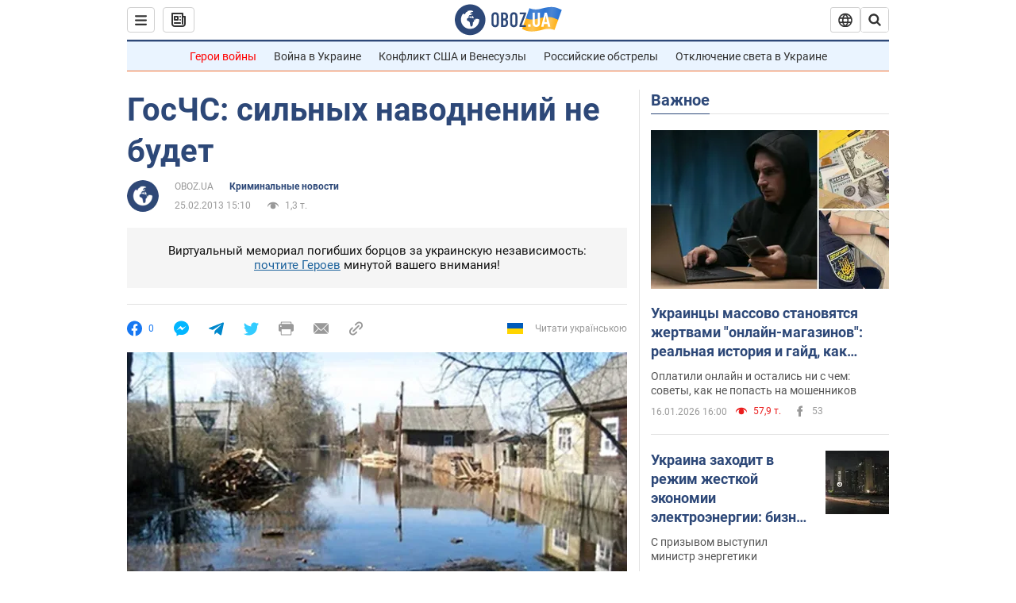

--- FILE ---
content_type: application/x-javascript; charset=utf-8
request_url: https://servicer.idealmedia.io/1418748/1?nocmp=1&sessionId=696b6666-032eb&sessionPage=1&sessionNumberWeek=1&sessionNumber=1&scale_metric_1=64.00&scale_metric_2=256.00&scale_metric_3=100.00&cbuster=1768646245940942379781&pvid=40c56a5c-0b76-4e16-99cc-a73366c24f0b&implVersion=11&lct=1763555100&mp4=1&ap=1&consentStrLen=0&wlid=819d47ea-7544-4f26-93d0-cdb343ca3d37&uniqId=09339&niet=4g&nisd=false&evt=%5B%7B%22event%22%3A1%2C%22methods%22%3A%5B1%2C2%5D%7D%2C%7B%22event%22%3A2%2C%22methods%22%3A%5B1%2C2%5D%7D%5D&pv=5&jsv=es6&dpr=1&hashCommit=cbd500eb&apt=2013-02-25T15%3A10%3A00&tfre=3422&w=0&h=1&tl=150&tlp=1&sz=0x1&szp=1&szl=1&cxurl=https%3A%2F%2Fincident.obozrevatel.com%2Fcrime%2F57914-goschs-silnyih-navodnenij-ne-budet.htm&ref=&lu=https%3A%2F%2Fincident.obozrevatel.com%2Fcrime%2F57914-goschs-silnyih-navodnenij-ne-budet.htm
body_size: 860
content:
var _mgq=_mgq||[];
_mgq.push(["IdealmediaLoadGoods1418748_09339",[
["tsn.ua","11957692","1","У Львові поліціянтка з ноги напала на жінку, яка прибирала сніг","Львівська міська рада та поліція з’ясовують обставини конфлікту між поліціянткою та двірничкою","0","","","","T9YTzM3_Gxy64EEAd-1ecX7ftEcxGYu7TRJq0R1KlTwwTJzDlndJxZG2sYQLxm7SJP9NESf5a0MfIieRFDqB_Kldt0JdlZKDYLbkLtP-Q-USYwjNLmx8UeYJvka3O8mf",{"i":"https://s-img.idealmedia.io/n/11957692/45x45/79x0x630x630/aHR0cDovL2ltZ2hvc3RzLmNvbS90LzUwOTE1My9mZjZkN2NlMzJkNTI1YjE3Njg2NGZhYTc1MzE0NjdmOS5qcGVn.webp?v=1768646245-XcS2qPCJslTJsi-pHPWQTqL7R2FitOfuIQMp5WR-Y-w","l":"https://clck.idealmedia.io/pnews/11957692/i/1298901/pp/1/1?h=T9YTzM3_Gxy64EEAd-1ecX7ftEcxGYu7TRJq0R1KlTwwTJzDlndJxZG2sYQLxm7SJP9NESf5a0MfIieRFDqB_Kldt0JdlZKDYLbkLtP-Q-USYwjNLmx8UeYJvka3O8mf&utm_campaign=obozrevatel.com&utm_source=obozrevatel.com&utm_medium=referral&rid=83c1b9ca-f390-11f0-a9bf-d404e6f98490&tt=Direct&att=3&afrd=296&iv=11&ct=1&gdprApplies=0&muid=q0hpbha4x3B2&st=-300&mp4=1&h2=RGCnD2pppFaSHdacZpvmnsy2GX6xlGXVu7txikoXAu8gNjusZyjGo1rMnMT1hEiOJN4sfajfrDOpom5RVgtfmQ**","adc":[],"sdl":0,"dl":"","category":"События Украины","dbbr":0,"bbrt":0,"type":"e","media-type":"static","clicktrackers":[],"cta":"Читати далі","cdt":"","tri":"83c240f3-f390-11f0-a9bf-d404e6f98490","crid":"11957692"}],],
{"awc":{},"dt":"desktop","ts":"","tt":"Direct","isBot":1,"h2":"RGCnD2pppFaSHdacZpvmnsy2GX6xlGXVu7txikoXAu8gNjusZyjGo1rMnMT1hEiOJN4sfajfrDOpom5RVgtfmQ**","ats":0,"rid":"83c1b9ca-f390-11f0-a9bf-d404e6f98490","pvid":"40c56a5c-0b76-4e16-99cc-a73366c24f0b","iv":11,"brid":32,"muidn":"q0hpbha4x3B2","dnt":2,"cv":2,"afrd":296,"consent":true,"adv_src_id":39175}]);
_mgqp();
